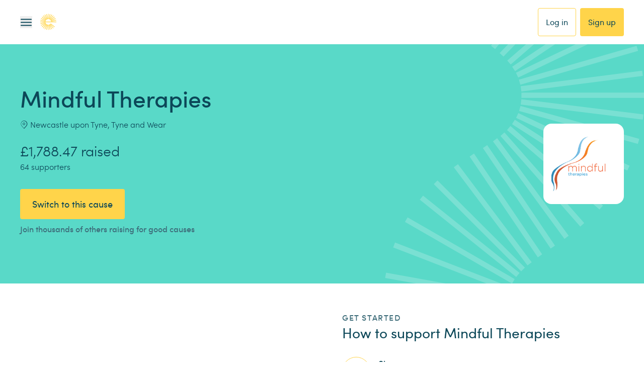

--- FILE ---
content_type: text/css; charset=UTF-8
request_url: https://www.easyfundraising.org.uk/_next/static/chunks/e27f805681eadf7f.css
body_size: 6472
content:
.style-module__Z37oiG__wrapper{align-items:center;gap:56px;width:100%;display:flex}.style-module__Z37oiG__wrapper.style-module__Z37oiG__cardStyle{--tw-bg-opacity:1;background-color:rgb(255 255 255/var(--tw-bg-opacity,1));--tw-border-opacity:1;border-width:1px;border-color:rgb(206 218 222/var(--tw-border-opacity,1));border-radius:8px;flex-direction:column;gap:32px;padding:24px}.style-module__Z37oiG__imageWrap{flex-shrink:0;justify-content:center;align-items:center;width:164px;height:224px;display:flex}.style-module__Z37oiG__image{-o-object-fit:contain;object-fit:contain;-o-object-position:center;object-position:center;--tw-shadow:0px 0px 24px 0px #00000026;--tw-shadow-colored:0px 0px 0px var(--tw-shadow-color);box-shadow:var(--tw-ring-offset-shadow,0 0 #0000),var(--tw-ring-shadow,0 0 #0000),var(--tw-shadow);cursor:pointer;max-height:100%}.style-module__Z37oiG__wrapper.style-module__Z37oiG__cardStyle .style-module__Z37oiG__imageWrap{width:100%;height:240px}.style-module__Z37oiG__wrapper.style-module__Z37oiG__cardStyle .style-module__Z37oiG__imageWrap .style-module__Z37oiG__image{--tw-shadow:0 0 #0000;--tw-shadow-colored:0 0 #0000;box-shadow:var(--tw-ring-offset-shadow,0 0 #0000),var(--tw-ring-shadow,0 0 #0000),var(--tw-shadow)}.style-module__Z37oiG__content{flex-direction:column;gap:24px;display:flex}.style-module__Z37oiG__wrapper.style-module__Z37oiG__cardStyle .style-module__Z37oiG__content{gap:16px;width:100%}.style-module__Z37oiG__wrapper.style-module__Z37oiG__cardStyle.style-module__Z37oiG__withButtons .style-module__Z37oiG__content{gap:32px}.style-module__Z37oiG__title{flex-direction:column;gap:8px;display:flex}.style-module__Z37oiG__wrapper.style-module__Z37oiG__cardStyle .style-module__Z37oiG__title{gap:4px}h6.style-module__Z37oiG__name{--tw-text-opacity:1;color:rgb(12 71 88/var(--tw-text-opacity,1));letter-spacing:0;-webkit-font-smoothing:auto;-moz-osx-font-smoothing:auto;margin-bottom:0;font-family:Sofia Pro,Helvetica,Arial,sans-serif;font-size:18px;font-weight:600;line-height:28px}p.style-module__Z37oiG__paragraph{--tw-text-opacity:1;color:rgb(12 71 88/var(--tw-text-opacity,1));letter-spacing:0;-webkit-font-smoothing:auto;-moz-osx-font-smoothing:auto;padding-bottom:0;font-family:Sofia Pro,Helvetica,Arial,sans-serif;font-size:16px;font-weight:300;line-height:24px}.style-module__Z37oiG__actions{-moz-column-gap:32px;flex-wrap:wrap;align-self:stretch;align-items:center;gap:16px 32px;display:flex}.style-module__Z37oiG__wrapper.style-module__Z37oiG__cardStyle{gap:24px}.style-module__Z37oiG__buttons{flex-wrap:wrap;align-self:stretch;align-items:center;gap:16px;display:flex}.style-module__Z37oiG__wrapper.style-module__Z37oiG__cardStyle .style-module__Z37oiG__buttons .style-module__Z37oiG__button{width:100%}
.style-module__keXapG__sectionHeader.style-module__keXapG__withDecoration{border-left-width:4px;padding-left:12px}.style-module__keXapG__title,h2.style-module__keXapG__title{margin-bottom:4px;padding-bottom:0;font-family:Sofia Pro,Helvetica,Arial,sans-serif;font-weight:600}.style-module__keXapG__paragraph,p.style-module__keXapG__paragraph,div.style-module__keXapG__paragraph p{letter-spacing:0;-webkit-font-smoothing:auto;-moz-osx-font-smoothing:auto;margin-bottom:0;padding-bottom:0;font-family:Sofia Pro,Helvetica,Arial,sans-serif;font-size:16px;font-weight:400;line-height:24px}.style-module__keXapG__paragraph a,div.style-module__keXapG__paragraph a,.style-module__keXapG__paragraph a:hover,div.style-module__keXapG__paragraph a:hover{text-decoration-line:underline}.style-module__keXapG__paragraph a,div.style-module__keXapG__paragraph a{--tw-text-opacity:1;color:rgb(41 120 194/var(--tw-text-opacity,1))}.style-module__keXapG__sectionHeader.style-module__keXapG__primary .style-module__keXapG__title,.style-module__keXapG__sectionHeader.style-module__keXapG__primary h2.style-module__keXapG__title{letter-spacing:0;-webkit-font-smoothing:auto;-moz-osx-font-smoothing:auto;font-size:22px;line-height:32px}@media (min-width:768px){.style-module__keXapG__sectionHeader.style-module__keXapG__primary .style-module__keXapG__title,.style-module__keXapG__sectionHeader.style-module__keXapG__primary h2.style-module__keXapG__title{letter-spacing:0;-webkit-font-smoothing:auto;-moz-osx-font-smoothing:auto;font-size:28px;line-height:32px}}.style-module__keXapG__sectionHeader.style-module__keXapG__secondary .style-module__keXapG__title,.style-module__keXapG__sectionHeader.style-module__keXapG__secondary h2.style-module__keXapG__title{letter-spacing:0;-webkit-font-smoothing:auto;-moz-osx-font-smoothing:auto;font-size:22px;line-height:32px}.style-module__keXapG__ink500{--tw-text-opacity:1;color:rgb(12 71 88/var(--tw-text-opacity,1))}.style-module__keXapG__white{--tw-text-opacity:1;color:rgb(255 255 255/var(--tw-text-opacity,1))}.style-module__keXapG__decoration-primary{--tw-border-opacity:1;border-left-color:rgb(255 212 74/var(--tw-border-opacity,1))}.style-module__keXapG__decoration-secondary{--tw-border-opacity:1;border-left-color:rgb(89 217 200/var(--tw-border-opacity,1))}.style-module__keXapG__decoration-ink500{--tw-border-opacity:1;border-left-color:rgb(12 71 88/var(--tw-border-opacity,1))}.style-module__keXapG__white{--tw-border-opacity:1;border-left-color:rgb(255 255 255/var(--tw-border-opacity,1))}
.style-module__qSDWta__sectionWrapper.style-module__qSDWta__primary{padding-top:56px;padding-bottom:56px}@media (min-width:768px){.style-module__qSDWta__sectionWrapper.style-module__qSDWta__primary{padding-top:72px;padding-bottom:72px}}@media (min-width:1024px){.style-module__qSDWta__sectionWrapper.style-module__qSDWta__primary{padding-top:80px;padding-bottom:80px}}@media (min-width:1280px){.style-module__qSDWta__sectionWrapper.style-module__qSDWta__primary{padding-top:96px;padding-bottom:96px}}.style-module__qSDWta__sectionWrapper.style-module__qSDWta__secondary{padding-top:56px;padding-bottom:56px}@media (min-width:768px){.style-module__qSDWta__sectionWrapper.style-module__qSDWta__secondary{padding-top:64px;padding-bottom:64px}}@media (min-width:1024px){.style-module__qSDWta__sectionWrapper.style-module__qSDWta__secondary{padding-top:72px;padding-bottom:72px}}@media (min-width:1280px){.style-module__qSDWta__sectionWrapper.style-module__qSDWta__secondary{padding-top:80px;padding-bottom:80px}}.style-module__qSDWta__sectionWrapper .style-module__qSDWta__contentWrap{padding-left:16px;padding-right:16px}@media (min-width:768px){.style-module__qSDWta__sectionWrapper .style-module__qSDWta__contentWrap{padding-left:24px;padding-right:24px}}@media (min-width:1024px){.style-module__qSDWta__sectionWrapper .style-module__qSDWta__contentWrap{padding-left:40px;padding-right:40px}}.style-module__qSDWta__sectionWrapper.style-module__qSDWta__withDivider{--tw-border-opacity:1;border-bottom-width:2px;border-bottom-color:rgb(206 218 222/var(--tw-border-opacity,1))}.style-module__qSDWta__header{margin-bottom:32px}@media (min-width:768px){.style-module__qSDWta__header{margin-bottom:40px}}.style-module__qSDWta__title,h2.style-module__qSDWta__title{letter-spacing:0;-webkit-font-smoothing:auto;-moz-osx-font-smoothing:auto;font-size:18px;line-height:28px}@media (min-width:768px){.style-module__qSDWta__title,h2.style-module__qSDWta__title{letter-spacing:0;-webkit-font-smoothing:auto;-moz-osx-font-smoothing:auto;font-size:22px;line-height:32px}}@media (min-width:1024px){.style-module__qSDWta__title,h2.style-module__qSDWta__title{letter-spacing:0;-webkit-font-smoothing:auto;-moz-osx-font-smoothing:auto;font-size:28px;line-height:32px}}.style-module__qSDWta__title,h2.style-module__qSDWta__title{--tw-text-opacity:1;color:rgb(12 71 88/var(--tw-text-opacity,1));margin-bottom:4px;padding-bottom:0;font-weight:600}.style-module__qSDWta__paragraph,p.style-module__qSDWta__paragraph{letter-spacing:0;-webkit-font-smoothing:auto;-moz-osx-font-smoothing:auto;--tw-text-opacity:1;color:rgb(12 71 88/var(--tw-text-opacity,1));margin-bottom:0;padding-bottom:0;font-size:16px;font-weight:300;line-height:24px}.style-module__qSDWta__divider,hr.style-module__qSDWta__divider{margin:0}.style-module__qSDWta__white{--tw-bg-opacity:1;background-color:rgb(255 255 255/var(--tw-bg-opacity,1))}.style-module__qSDWta__canvas{--tw-bg-opacity:1;background-color:rgb(255 247 235/var(--tw-bg-opacity,1))}.style-module__qSDWta__monoCanvas{--tw-bg-opacity:1;background-color:rgb(248 248 248/var(--tw-bg-opacity,1))}.style-module__qSDWta__canvasSecondary{--tw-bg-opacity:1;background-color:rgb(238 251 250/var(--tw-bg-opacity,1))}.style-module__qSDWta__ink500{--tw-bg-opacity:1;background-color:rgb(12 71 88/var(--tw-bg-opacity,1))}
.style-module__iFFOyW__blockContainer{flex-direction:column;display:flex}@media (min-width:768px){.style-module__iFFOyW__blockContainer{flex-direction:row;height:100%}}.style-module__iFFOyW__blockContainer{position:relative}.style-module__iFFOyW__leftCol{width:100%;padding:40px 16px 32px}@media (min-width:768px){.style-module__iFFOyW__leftCol{padding-top:48px;padding-bottom:48px;padding-left:24px}}@media (min-width:1024px){.style-module__iFFOyW__leftCol{padding-top:80px;padding-bottom:80px;padding-left:40px}}@media (min-width:768px){.style-module__iFFOyW__leftCol{flex-direction:column;justify-content:center;display:flex}}.style-module__iFFOyW__leftCol{z-index:10}.style-module__iFFOyW__formWrapper{margin-top:32px}@media (min-width:768px){.style-module__iFFOyW__formWrapper{margin-top:40px}}.style-module__iFFOyW__formWrapper{width:100%}.style-module__iFFOyW__formWrapper>div{padding:0}.style-module__iFFOyW__rightCol{width:100%;height:100%}@media (min-width:768px){.style-module__iFFOyW__rightCol{align-items:flex-end;display:flex;position:absolute}}.style-module__iFFOyW__rightCol{overflow:hidden}.style-module__iFFOyW__mediaWrapper{justify-content:center;align-items:flex-end;width:100%;display:flex;overflow:hidden}.style-module__iFFOyW__mediaWrapper img{-o-object-fit:cover;object-fit:cover;width:100%}.style-module__iFFOyW__title,.style-module__iFFOyW__paragraph{--tw-text-opacity:1;color:rgb(12 71 88/var(--tw-text-opacity,1));font-family:Sofia Pro,Helvetica,Arial,sans-serif}.style-module__iFFOyW__title,h1.style-module__iFFOyW__title{letter-spacing:0;-webkit-font-smoothing:auto;-moz-osx-font-smoothing:auto;font-size:34px;line-height:46px}@media (min-width:1024px){.style-module__iFFOyW__title,h1.style-module__iFFOyW__title{letter-spacing:0;-webkit-font-smoothing:auto;-moz-osx-font-smoothing:auto;font-size:46px;line-height:56px}}@media (min-width:1280px){.style-module__iFFOyW__title,h1.style-module__iFFOyW__title{letter-spacing:0;-webkit-font-smoothing:auto;-moz-osx-font-smoothing:auto;font-size:56px;line-height:62px}}.style-module__iFFOyW__title,h1.style-module__iFFOyW__title{margin-bottom:8px;font-weight:500}.style-module__iFFOyW__paragraph,p.style-module__iFFOyW__paragraph{letter-spacing:0;-webkit-font-smoothing:auto;-moz-osx-font-smoothing:auto;margin-bottom:0;padding-bottom:0;font-size:18px;font-weight:400;line-height:28px}.style-module__iFFOyW__btnWrapper{margin-top:32px}@media (min-width:768px){.style-module__iFFOyW__btnWrapper{margin-top:40px}}.style-module__iFFOyW__lottieContainer{width:100%;height:100%}.style-module__iFFOyW__lottieContainer svg{-o-object-fit:cover;object-fit:cover}@media (min-width:768px){.style-module__iFFOyW__blockContainer{min-height:512px}.style-module__iFFOyW__formWrapper{width:384px}.style-module__iFFOyW__leftCol{padding-right:280px}.style-module__iFFOyW__mediaWrapper{width:440px;height:440px;position:absolute;right:-120px}}@media (min-width:1024px){.style-module__iFFOyW__blockContainer{min-height:600px}.style-module__iFFOyW__leftCol{padding-right:440px}.style-module__iFFOyW__formWrapper{width:488px}.style-module__iFFOyW__mediaWrapper{width:584px;height:584px}}@media (min-width:1280px){.style-module__iFFOyW__formWrapper{width:576px}.style-module__iFFOyW__leftCol{padding-right:584px}.style-module__iFFOyW__mediaWrapper{right:0}}.style-module__iFFOyW__formBlock.style-module__iFFOyW__primary{--tw-bg-opacity:1;background-color:rgb(255 212 74/var(--tw-bg-opacity,1))}.style-module__iFFOyW__formBlock.style-module__iFFOyW__secondary{--tw-bg-opacity:1;background-color:rgb(89 217 200/var(--tw-bg-opacity,1))}.style-module__iFFOyW__formBlock.style-module__iFFOyW__canvas{--tw-bg-opacity:1;background-color:rgb(255 247 235/var(--tw-bg-opacity,1))}.style-module__iFFOyW__formBlock.style-module__iFFOyW__monoCanvas{--tw-bg-opacity:1;background-color:rgb(248 248 248/var(--tw-bg-opacity,1))}.style-module__iFFOyW__formBlock.style-module__iFFOyW__white{--tw-bg-opacity:1;background-color:rgb(255 255 255/var(--tw-bg-opacity,1))}.style-module__iFFOyW__formBlock.style-module__iFFOyW__ink500{--tw-bg-opacity:1;background-color:rgb(12 71 88/var(--tw-bg-opacity,1))}.style-module__iFFOyW__title.style-module__iFFOyW__white,.style-module__iFFOyW__paragraph.style-module__iFFOyW__white{--tw-text-opacity:1;color:rgb(255 255 255/var(--tw-text-opacity,1))}.style-module__iFFOyW__title.style-module__iFFOyW__ink500,.style-module__iFFOyW__paragraph.style-module__iFFOyW__ink500{--tw-text-opacity:1;color:rgb(12 71 88/var(--tw-text-opacity,1))}
.style-module__N2FVQa__formContainer{flex-direction:column;justify-content:center;align-items:center;display:flex}@media (min-width:1024px){.style-module__N2FVQa__formContainer{flex-direction:row}}.style-module__N2FVQa__formContainer{gap:24px}@media (min-width:768px){.style-module__N2FVQa__formContainer{gap:32px}}@media (min-width:1024px){.style-module__N2FVQa__formContainer{gap:40px}}@media (min-width:1280px){.style-module__N2FVQa__formContainer{gap:80px}}.style-module__N2FVQa__formContainer{padding:40px 16px}@media (min-width:768px){.style-module__N2FVQa__formContainer{padding:48px 24px}}@media (min-width:1024px){.style-module__N2FVQa__formContainer{padding:80px 40px}}.style-module__N2FVQa__leftCol{--tw-text-opacity:1;color:rgb(12 71 88/var(--tw-text-opacity,1));font-family:Sofia Pro,Helvetica,Arial,sans-serif}.style-module__N2FVQa__title,h1.style-module__N2FVQa__title{letter-spacing:0;-webkit-font-smoothing:auto;-moz-osx-font-smoothing:auto;font-size:34px;line-height:46px}@media (min-width:1024px){.style-module__N2FVQa__title,h1.style-module__N2FVQa__title{letter-spacing:0;-webkit-font-smoothing:auto;-moz-osx-font-smoothing:auto;font-size:46px;line-height:56px}}.style-module__N2FVQa__title,h1.style-module__N2FVQa__title{margin-bottom:8px;font-weight:500}.style-module__N2FVQa__paragraph,p.style-module__N2FVQa__paragraph{letter-spacing:0;-webkit-font-smoothing:auto;-moz-osx-font-smoothing:auto;margin-bottom:0;padding-bottom:0;font-size:18px;font-weight:400;line-height:28px}.style-module__N2FVQa__title,.style-module__N2FVQa__paragraph{--tw-text-opacity:1;color:rgb(12 71 88/var(--tw-text-opacity,1))}.style-module__N2FVQa__rightCol,.style-module__N2FVQa__leftCol{width:100%}@media (min-width:1024px){.style-module__N2FVQa__rightCol,.style-module__N2FVQa__leftCol{width:50%}}.style-module__N2FVQa__shadowWrapper{width:100%;padding:24px 16px}@media (min-width:768px){.style-module__N2FVQa__shadowWrapper{padding:40px}}.style-module__N2FVQa__shadowWrapper{--tw-bg-opacity:1;background-color:rgb(255 255 255/var(--tw-bg-opacity,1));--tw-shadow:0px 4px 16px 0px #00000012;--tw-shadow-colored:0px 4px 0px var(--tw-shadow-color);box-shadow:var(--tw-ring-offset-shadow,0 0 #0000),var(--tw-ring-shadow,0 0 #0000),var(--tw-shadow)}.style-module__N2FVQa__formBlock.style-module__N2FVQa__white{--tw-bg-opacity:1;background-color:rgb(255 255 255/var(--tw-bg-opacity,1))}.style-module__N2FVQa__formBlock.style-module__N2FVQa__canvas{--tw-bg-opacity:1;background-color:rgb(255 247 235/var(--tw-bg-opacity,1))}.style-module__N2FVQa__formBlock.style-module__N2FVQa__monoCanvas{--tw-bg-opacity:1;background-color:rgb(248 248 248/var(--tw-bg-opacity,1))}.style-module__N2FVQa__formBlock.style-module__N2FVQa__secondary{--tw-bg-opacity:1;background-color:rgb(89 217 200/var(--tw-bg-opacity,1))}
.style-module__9P41aa__hr{--tw-bg-opacity:1;background-color:rgb(230 230 230/var(--tw-bg-opacity,1));margin:24px 0}
.style-module___twrpq__container{--tw-bg-opacity:1;background-color:rgb(255 247 235/var(--tw-bg-opacity,1));font-family:Sofia Pro,Helvetica,Arial,sans-serif}.style-module___twrpq__container,.style-module___twrpq__title,.style-module___twrpq__subTitle,.style-module___twrpq__textContent,.style-module___twrpq__total{font-family:Sofia Pro,Helvetica,Arial,sans-serif}.style-module___twrpq__innerContainer{flex-direction:column;display:flex}@media (min-width:768px){.style-module___twrpq__innerContainer{flex-direction:row}}.style-module___twrpq__innerContainer{align-items:center;gap:32px;padding:40px 16px 24px}@media (min-width:768px){.style-module___twrpq__innerContainer{align-items:flex-end;gap:0;padding:0}}.style-module___twrpq__innerContainer.style-module___twrpq__swapMobile{flex-direction:column-reverse}@media (min-width:768px){.style-module___twrpq__innerContainer.style-module___twrpq__swapMobile{flex:none}.style-module___twrpq__innerContainer.style-module___twrpq__swap{flex-direction:row-reverse}}.style-module___twrpq__content{flex-basis:50%;order:2}@media (min-width:768px){.style-module___twrpq__content{flex-direction:column;order:1;justify-content:flex-end;align-items:flex-start;padding:80px 24px 16px;display:flex}}@media (min-width:1024px){.style-module___twrpq__content{padding:80px 40px 16px}}h2.style-module___twrpq__title{letter-spacing:0;-webkit-font-smoothing:auto;-moz-osx-font-smoothing:auto;text-transform:uppercase;letter-spacing:.1em;--tw-text-opacity:1;color:rgb(61 108 121/var(--tw-text-opacity,1));margin-bottom:2px;font-size:16px;font-weight:500;line-height:24px}p.style-module___twrpq__subTitle,span.style-module___twrpq__total{letter-spacing:0;-webkit-font-smoothing:auto;-moz-osx-font-smoothing:auto;--tw-text-opacity:1;color:rgb(12 71 88/var(--tw-text-opacity,1));padding-bottom:0;font-size:28px;font-weight:400;line-height:32px}.style-module___twrpq__subtitleLink{margin-top:16px}@media (min-width:1024px){.style-module___twrpq__subtitleLink{margin-top:1.25rem}}.style-module___twrpq__total{font-weight:300;display:inline-block;position:relative}.style-module___twrpq__total:before{content:var(--tw-content);width:0;position:absolute}.style-module___twrpq__total.style-module___twrpq__underline:before{--tw-bg-opacity:1;background-color:rgb(89 217 200/var(--tw-bg-opacity,1));width:100%;height:4px;transition-property:width;transition-duration:.8s;transition-timing-function:cubic-bezier(.68,-.6,.32,1.6);bottom:-4px;left:0}p.style-module___twrpq__textContent{margin-top:32px;margin-bottom:32px;padding-bottom:0}@media (min-width:768px){p.style-module___twrpq__textContent{margin-top:40px;margin-bottom:24px}}p.style-module___twrpq__textContent{letter-spacing:0;-webkit-font-smoothing:auto;-moz-osx-font-smoothing:auto;--tw-text-opacity:1;color:rgb(12 71 88/var(--tw-text-opacity,1));font-size:18px;font-weight:400;line-height:28px}.style-module___twrpq__button{margin-bottom:16px}.style-module___twrpq__imageContainer{flex-basis:50%;order:1;width:100%}@media (min-width:768px){.style-module___twrpq__imageContainer{order:2;justify-content:center;align-items:flex-end;padding:16px 24px;display:flex}}@media (min-width:1024px){.style-module___twrpq__imageContainer{padding-left:40px;padding-right:40px}}.style-module___twrpq__imageWrapper{width:100%;position:relative}.style-module___twrpq__img{-o-object-fit:contain;object-fit:contain;z-index:20;width:100%;position:relative;bottom:0}.style-module___twrpq__circle{z-index:10;width:0;transition-property:width;transition-duration:.8s;transition-timing-function:cubic-bezier(.68,-.6,.32,1.6);position:absolute;bottom:0}.style-module___twrpq__show{width:100%}
.style-module__ufk66q__retailerWrapper{--tw-bg-opacity:1;background-color:rgb(255 255 255/var(--tw-bg-opacity,1));overflow:hidden}h3.style-module__ufk66q__headingText{margin-bottom:0;padding-bottom:0;padding-left:16px;padding-right:16px}@media (min-width:768px){h3.style-module__ufk66q__headingText{padding-left:24px;padding-right:24px}}@media (min-width:1024px){h3.style-module__ufk66q__headingText{padding-left:40px;padding-right:40px}}h3.style-module__ufk66q__headingText{--tw-text-opacity:1;color:rgb(12 71 88/var(--tw-text-opacity,1));letter-spacing:0;-webkit-font-smoothing:auto;-moz-osx-font-smoothing:auto;font-family:Sofia Pro,Helvetica,Arial,sans-serif;font-size:22px;font-weight:300;line-height:32px}@media (min-width:768px){h3.style-module__ufk66q__headingText{letter-spacing:0;-webkit-font-smoothing:auto;-moz-osx-font-smoothing:auto;font-size:28px;line-height:32px}}.style-module__ufk66q__retailerCard{margin:16px 12px}
.style-module___t75aq__socialProofContainer{--tw-bg-opacity:1;background-color:rgb(61 108 121/var(--tw-bg-opacity,1));--tw-text-opacity:1;color:rgb(255 255 255/var(--tw-text-opacity,1));letter-spacing:0;-webkit-font-smoothing:auto;-moz-osx-font-smoothing:auto;font-family:Sofia Pro,Helvetica,Arial,sans-serif;font-size:18px;font-weight:400;line-height:28px}.style-module___t75aq__socialProofWrapper{flex-direction:column;display:flex}@media (min-width:768px){.style-module___t75aq__socialProofWrapper{flex-direction:row}}.style-module___t75aq__socialProofWrapper{align-items:center}@media (min-width:768px){.style-module___t75aq__socialProofWrapper{justify-content:space-between}}.style-module___t75aq__socialProofWrapper{padding-top:40px;padding-bottom:40px}@media (min-width:768px){.style-module___t75aq__socialProofWrapper{padding-top:32px;padding-bottom:32px}}.style-module___t75aq__socialProofWrapper{padding-left:16px;padding-right:16px}@media (min-width:768px){.style-module___t75aq__socialProofWrapper{padding-left:24px;padding-right:24px}}@media (min-width:1024px){.style-module___t75aq__socialProofWrapper{padding-left:40px;padding-right:40px}}.style-module___t75aq__icon{width:24px;height:24px;margin-right:16px}.style-module___t75aq__icon span{letter-spacing:0;-webkit-font-smoothing:auto;-moz-osx-font-smoothing:auto;font-size:18px;line-height:28px}.style-module___t75aq__socialProofSupporters{order:2;align-items:center;margin-bottom:40px;display:flex}@media (min-width:768px){.style-module___t75aq__socialProofSupporters{order:1;margin-bottom:0}}.style-module___t75aq__socialProofTrust{order:1;align-items:center;margin-bottom:40px;display:flex}@media (min-width:768px){.style-module___t75aq__socialProofTrust{order:2;margin-bottom:0}}.style-module___t75aq__socialProofCauses{order:3;align-items:center;display:flex}
.style-module__ENrTqW__trustPilotContainer{max-width:100%}.style-module__ENrTqW__dark{--tw-text-opacity:1;color:rgb(255 255 255/var(--tw-text-opacity,1));--tw-bg-opacity:1;background-color:rgb(61 108 121/var(--tw-bg-opacity,1))}
.style-module__gST-oW__module{--tw-bg-opacity:1;background-color:rgb(255 212 74/var(--tw-bg-opacity,1))}.style-module__gST-oW__wrapper{padding:40px 16px}@media (min-width:768px){.style-module__gST-oW__wrapper{padding:80px 24px}}@media (min-width:1024px){.style-module__gST-oW__wrapper{padding-left:40px;padding-right:40px}}.style-module__gST-oW__wrapper{position:relative;overflow:hidden}.style-module__gST-oW__easing{transition-timing-function:cubic-bezier(.68,-.6,.32,1.6)}.style-module__gST-oW__sun{display:none}@media (min-width:768px){.style-module__gST-oW__sun{display:block}}.style-module__gST-oW__sun{pointer-events:none;-webkit-user-select:none;user-select:none;opacity:.25;width:calc(100% - 80px);margin-top:auto;margin-bottom:auto;transition-property:transform;transition-duration:1.2s;transition-timing-function:cubic-bezier(.68,-.6,.32,1.6);position:absolute;top:0;bottom:0;left:40px}.style-module__gST-oW__left{width:100%}@media (min-width:768px){.style-module__gST-oW__left{width:75%}}@media (min-width:1024px){.style-module__gST-oW__left{width:50%}}.style-module__gST-oW__right{width:0}@media (min-width:768px){.style-module__gST-oW__right{width:25%}}@media (min-width:1024px){.style-module__gST-oW__right{width:50%}}.style-module__gST-oW__card{padding:24px}@media (min-width:768px){.style-module__gST-oW__card{padding:40px}}.style-module__gST-oW__card{--tw-bg-opacity:1;background-color:rgb(255 255 255/var(--tw-bg-opacity,1));border-radius:16px}blockquote.style-module__gST-oW__quote,blockquote.style-module__gST-oW__quote p{letter-spacing:0;--tw-text-opacity:1;color:rgb(12 71 88/var(--tw-text-opacity,1));-webkit-font-smoothing:auto;-moz-osx-font-smoothing:auto;font-family:Sofia Pro,Helvetica,Arial,sans-serif;font-size:22px;font-weight:400;line-height:32px}p.style-module__gST-oW__signature{letter-spacing:0;--tw-text-opacity:1;color:rgb(12 71 88/var(--tw-text-opacity,1));-webkit-font-smoothing:auto;-moz-osx-font-smoothing:auto;margin-top:8px;font-family:Sofia Pro,Helvetica,Arial,sans-serif;font-size:18px;font-weight:400;line-height:28px}.style-module__gST-oW__navigation{--tw-text-opacity:1;color:rgb(12 71 88/var(--tw-text-opacity,1));height:24px;margin-top:24px}.style-module__gST-oW__navigation .style-module__gST-oW__icon:first-of-type{margin-right:16px}.style-module__gST-oW__icon{cursor:pointer;display:inline-block}.style-module__gST-oW__slide{height:auto}
.style-module__0qGx0W__wrapper.style-module__0qGx0W__canvas{--tw-bg-opacity:1;background-color:rgb(255 247 235/var(--tw-bg-opacity,1))}.style-module__0qGx0W__wrapper.style-module__0qGx0W__monoCanvas{--tw-bg-opacity:1;background-color:rgb(248 248 248/var(--tw-bg-opacity,1))}.style-module__0qGx0W__wrapper.style-module__0qGx0W__white{--tw-bg-opacity:1;background-color:rgb(255 255 255/var(--tw-bg-opacity,1))}.style-module__0qGx0W__wrapper.style-module__0qGx0W__secondary{--tw-bg-opacity:1;background-color:rgb(89 217 200/var(--tw-bg-opacity,1))}.style-module__0qGx0W__container{flex-direction:column-reverse;display:flex}@media (min-width:768px){.style-module__0qGx0W__container{flex-direction:row}}.style-module__0qGx0W__container{--tw-text-opacity:1;color:rgb(12 71 88/var(--tw-text-opacity,1));font-family:Sofia Pro,Helvetica,Arial,sans-serif}@media (min-width:768px){.style-module__0qGx0W__imageWrapper{width:50%}}.style-module__0qGx0W__imageWrapper img{-o-object-fit:cover;object-fit:cover;width:100%;height:280px}@media (min-width:768px){.style-module__0qGx0W__imageWrapper img{height:100%}}.style-module__0qGx0W__content{padding:40px 16px}@media (min-width:768px){.style-module__0qGx0W__content{padding:48px 24px}}@media (min-width:1024px){.style-module__0qGx0W__content{padding:80px 40px}}@media (min-width:768px){.style-module__0qGx0W__content{width:50%}}.style-module__0qGx0W__logo{margin-bottom:24px}@media (min-width:768px){.style-module__0qGx0W__logo{margin-bottom:64px}}.style-module__0qGx0W__logo img{width:auto;max-height:80px}h1.style-module__0qGx0W__causeName,h2.style-module__0qGx0W__causeName{margin-bottom:8px;padding-bottom:0}@media (min-width:1024px){h1.style-module__0qGx0W__causeName,h2.style-module__0qGx0W__causeName{margin-bottom:12px}}h1.style-module__0qGx0W__causeName,h2.style-module__0qGx0W__causeName{letter-spacing:0;-webkit-font-smoothing:auto;-moz-osx-font-smoothing:auto;font-family:Sofia Pro,Helvetica,Arial,sans-serif;font-size:34px;font-weight:500;line-height:46px}@media (min-width:1024px){h1.style-module__0qGx0W__causeName,h2.style-module__0qGx0W__causeName{letter-spacing:0;-webkit-font-smoothing:auto;-moz-osx-font-smoothing:auto;font-size:46px;line-height:56px}}.style-module__0qGx0W__headingDetails{margin-bottom:24px}.style-module__0qGx0W__causeDetailsWrapper{margin-bottom:32px}.style-module__0qGx0W__button{margin-bottom:16px}@media (min-width:768px){.style-module__0qGx0W__logo img{max-height:120px}}
.style-module__T5i3YW__stickyHero{--tw-bg-opacity:1;background-color:rgb(89 217 200/var(--tw-bg-opacity,1));z-index:50;opacity:0;--tw-shadow:0px 4px 16px 0px #00000012;--tw-shadow-colored:0px 4px 0px var(--tw-shadow-color);box-shadow:var(--tw-ring-offset-shadow,0 0 #0000),var(--tw-ring-shadow,0 0 #0000),var(--tw-shadow);font-family:Sofia Pro,Helvetica,Arial,sans-serif;transition-property:opacity;transition-duration:.3s;transition-timing-function:cubic-bezier(0,0,.2,1);position:fixed;top:0;left:0;right:0;overflow:hidden}.style-module__T5i3YW__stickyHero.style-module__T5i3YW__monoCanvas{--tw-bg-opacity:1;background-color:rgb(248 248 248/var(--tw-bg-opacity,1))}.style-module__T5i3YW__stickyHero.style-module__T5i3YW__visible{opacity:1}.style-module__T5i3YW__stickyContainer{justify-content:space-between;align-items:center;padding:16px;display:flex;position:relative}@media (min-width:768px){.style-module__T5i3YW__stickyContainer{padding:16px 24px}}@media (min-width:1024px){.style-module__T5i3YW__stickyContainer{padding-left:40px;padding-right:40px}}.style-module__T5i3YW__stickyLogo{z-index:20}.style-module__T5i3YW__stickyBackgroundImage{display:none}@media (min-width:768px){.style-module__T5i3YW__stickyBackgroundImage{display:block}}.style-module__T5i3YW__stickyBackgroundImage{opacity:.3;z-index:10;width:auto;height:500px;position:absolute;top:-7rem;right:.25rem}.style-module__T5i3YW__stickyHero .style-module__T5i3YW__stickyContainer .style-module__T5i3YW__stickyButton{height:100%}@media (min-width:768px){.style-module__T5i3YW__stickyHero .style-module__T5i3YW__stickyContainer .style-module__T5i3YW__stickyButton{height:auto;margin-top:.625rem;margin-bottom:.625rem;padding:16px}}
.style-module__lqN0Ka__container{flex-direction:column;width:100%;display:flex}@media (min-width:768px){.style-module__lqN0Ka__container{max-width:640px}}@media (min-width:1024px){.style-module__lqN0Ka__container{max-width:720px}}.style-module__lqN0Ka__container{--tw-bg-opacity:1;background-color:rgb(238 251 250/var(--tw-bg-opacity,1));letter-spacing:0;-webkit-font-smoothing:auto;-moz-osx-font-smoothing:auto;--tw-text-opacity:1;color:rgb(12 71 88/var(--tw-text-opacity,1));--tw-border-opacity:1;border-color:rgb(0 0 0/var(--tw-border-opacity,1));border-radius:4px;padding:16px 24px;font-family:Sofia Pro,Helvetica,Arial,sans-serif;font-size:16px;font-weight:400;line-height:24px}@media (min-width:768px){.style-module__lqN0Ka__container{border-left-width:4px}}p.style-module__lqN0Ka__introText{padding-bottom:0}.style-module__lqN0Ka__error{margin-top:16px}.style-module__lqN0Ka__optionsContainer{flex-direction:column;align-items:flex-start;gap:12px;margin-top:16px;display:flex}label.style-module__lqN0Ka__radioButton{width:100%}.style-module__lqN0Ka__continueWithAppleButton,.style-module__lqN0Ka__termsAndConditions{margin-top:24px}.style-module__lqN0Ka__termsAndConditions,.style-module__lqN0Ka__termsLink a{--tw-text-opacity:1;color:rgb(61 108 121/var(--tw-text-opacity,1))}.style-module__lqN0Ka__termsLink{display:inline}
.style-module__D6ucza__causeHero{--tw-bg-opacity:1;background-color:rgb(89 217 200/var(--tw-bg-opacity,1));font-family:Sofia Pro,Helvetica,Arial,sans-serif;overflow:hidden}.style-module__D6ucza__container{padding-left:16px;padding-right:16px;position:relative}@media (min-width:768px){.style-module__D6ucza__container{padding-left:24px;padding-right:24px}}@media (min-width:1024px){.style-module__D6ucza__container{padding-left:40px;padding-right:40px}}.style-module__D6ucza__container{padding-top:40px;padding-bottom:40px}@media (min-width:768px){.style-module__D6ucza__container{padding-top:48px;padding-bottom:48px}}@media (min-width:1024px){.style-module__D6ucza__container{padding-top:80px;padding-bottom:80px}}@media (min-width:768px){.style-module__D6ucza__container{flex-direction:row-reverse;justify-content:space-between;display:flex}}.style-module__D6ucza__backgroundImage{width:auto;height:1036px;position:absolute;top:-15rem}@media (min-width:1024px){.style-module__D6ucza__backgroundImage{top:-13rem}}.style-module__D6ucza__backgroundImage{right:-13rem}@media (min-width:1024px){.style-module__D6ucza__backgroundImage{right:0}}.style-module__D6ucza__backgroundImage{opacity:.2}@media (min-width:768px){.style-module__D6ucza__logoContainer{flex-shrink:0}}.style-module__D6ucza__logoContainer{margin-bottom:32px}@media (min-width:768px){.style-module__D6ucza__logoContainer{margin-bottom:0}}@media (min-width:1024px){.style-module__D6ucza__logoContainer{margin-top:auto;margin-bottom:auto}}.style-module__D6ucza__logoContainer{z-index:0}.style-module__D6ucza__logoContainerMini{justify-content:center;margin-bottom:16px;display:flex}@media (min-width:768px){.style-module__D6ucza__logo{margin-left:24px}}@media (min-width:1024px){.style-module__D6ucza__logo{margin-left:40px}}@media (min-width:768px){.style-module__D6ucza__contentContainer{max-width:42rem}}@media (min-width:1024px){.style-module__D6ucza__contentContainer{max-width:48rem}}.style-module__D6ucza__causeName{--tw-text-opacity:1;color:rgb(12 71 88/var(--tw-text-opacity,1));margin-bottom:8px;font-family:Sofia Pro,Helvetica,Arial,sans-serif;font-weight:500}@media (min-width:1024px){.style-module__D6ucza__causeName{margin-bottom:12px}}.style-module__D6ucza__causeName{padding-bottom:0}.style-module__D6ucza__contentContainer .style-module__D6ucza__causeNameMini{text-align:center;margin-bottom:2px;font-weight:600}.style-module__D6ucza__cardInfo{margin-top:24px;margin-bottom:32px}.style-module__D6ucza__cardInfoMini{max-width:400px;margin-top:16px;margin-left:auto;margin-right:auto}.style-module__D6ucza__locationCenter{justify-content:center}.style-module__D6ucza__featureCardSection{width:100%}@media (min-width:768px){.style-module__D6ucza__featureCardSection{width:360px}}.style-module__D6ucza__featureCardSection{max-width:400px}@media (min-width:768px){.style-module__D6ucza__featureCardSection{max-width:360px}}.style-module__D6ucza__featureCardSection{margin:auto}@media (min-width:768px){.style-module__D6ucza__featureCardSection{margin:0}}.style-module__D6ucza__featureCardSectionSignupButton{width:100%}.style-module__D6ucza__featureCardSectionDivider{margin-top:16px;margin-bottom:16px}.style-module__D6ucza__causeHeroBtn{margin-bottom:16px}.style-module__D6ucza__buttonSubText{--tw-text-opacity:1;color:rgb(61 108 121/var(--tw-text-opacity,1));letter-spacing:0;-webkit-font-smoothing:auto;-moz-osx-font-smoothing:auto;margin-top:8px;padding-bottom:0;font-size:16px;font-weight:500;line-height:24px}@media (min-width:1024px){.style-module__D6ucza__buttonSubText{margin-bottom:12px}}.style-module__D6ucza__headingMini{letter-spacing:0;-webkit-font-smoothing:auto;-moz-osx-font-smoothing:auto;font-size:16px;line-height:24px}.style-module__D6ucza__headingTiny{letter-spacing:0;-webkit-font-smoothing:auto;-moz-osx-font-smoothing:auto;font-size:18px;line-height:28px}.style-module__D6ucza__headingBase{letter-spacing:0;-webkit-font-smoothing:auto;-moz-osx-font-smoothing:auto;font-size:22px;line-height:32px}.style-module__D6ucza__headingLarge{letter-spacing:0;-webkit-font-smoothing:auto;-moz-osx-font-smoothing:auto;font-size:28px;line-height:32px}.style-module__D6ucza__headingXL{letter-spacing:0;-webkit-font-smoothing:auto;-moz-osx-font-smoothing:auto;font-size:34px;line-height:46px}.style-module__D6ucza__heading1_5XL{letter-spacing:0;-webkit-font-smoothing:auto;-moz-osx-font-smoothing:auto;font-size:46px;line-height:56px}
.style-module__3I9npW__wrapper{padding:16px}@media (min-width:768px){.style-module__3I9npW__wrapper{padding-left:24px;padding-right:24px}}@media (min-width:1024px){.style-module__3I9npW__wrapper{padding-left:40px;padding-right:40px}}.style-module__3I9npW__wrapper{align-items:flex-start;display:flex}.style-module__3I9npW__wrapper,.style-module__3I9npW__text{letter-spacing:0;-webkit-font-smoothing:auto;-moz-osx-font-smoothing:auto;--tw-text-opacity:1;color:rgb(255 255 255/var(--tw-text-opacity,1));font-family:Sofia Pro,Helvetica,Arial,sans-serif;font-size:18px;font-weight:400;line-height:28px}.style-module__3I9npW__info{--tw-bg-opacity:1;background-color:rgb(41 120 194/var(--tw-bg-opacity,1))}.style-module__3I9npW__confirmation{--tw-bg-opacity:1;background-color:rgb(1 145 76/var(--tw-bg-opacity,1))}.style-module__3I9npW__icon{margin-top:2px;margin-right:8px}p.style-module__3I9npW__text{flex-grow:1;padding-bottom:0}.style-module__3I9npW__linkWrapper{align-items:center;margin-top:2px;margin-left:8px;display:flex}.style-module__3I9npW__linkWrapper.style-module__3I9npW__linkReversed{flex-direction:row-reverse}.style-module__3I9npW__linkIcon{margin-left:0;margin-right:4px}.style-module__3I9npW__linkWrapper.style-module__3I9npW__linkReversed .style-module__3I9npW__linkIcon{margin-left:4px;margin-right:0}.style-module__3I9npW__link{--tw-text-opacity:1;color:rgb(255 255 255/var(--tw-text-opacity,1));display:flex}
.style-module__Qp4mgG__infoContainer{opacity:1;max-height:1280px;overflow:hidden}.style-module__Qp4mgG__closing{opacity:0;max-height:0;transition-property:all;transition-duration:.3s;transition-timing-function:cubic-bezier(0,1,0,1)}.style-module__Qp4mgG__infoWrapper,.style-module__Qp4mgG__content{align-items:flex-start;display:flex}.style-module__Qp4mgG__infoWrapper{--tw-text-opacity:1;color:rgb(12 71 88/var(--tw-text-opacity,1));flex-direction:row;padding:16px;font-family:Sofia Pro,Helvetica,Arial,sans-serif}@media (min-width:1024px){.style-module__Qp4mgG__infoWrapper{padding:24px}}.style-module__Qp4mgG__infoWrapper{--tw-border-opacity:1;border-style:solid;border-width:1px;border-color:rgb(206 218 222/var(--tw-border-opacity,1));--tw-bg-opacity:1;background-color:rgb(248 248 248/var(--tw-bg-opacity,1));border-radius:4px}.style-module__Qp4mgG__content{flex-direction:column;width:100%}@media (min-width:768px){.style-module__Qp4mgG__content{flex-direction:row}}.style-module__Qp4mgG__content{justify-content:space-between}.style-module__Qp4mgG__infoWrapper.style-module__Qp4mgG__centered,.style-module__Qp4mgG__content.style-module__Qp4mgG__centered{align-items:center}p.style-module__Qp4mgG__text{margin-bottom:12px}@media (min-width:768px){p.style-module__Qp4mgG__text{margin-bottom:0}}p.style-module__Qp4mgG__text{width:100%;padding-bottom:0}@media (min-width:768px){p.style-module__Qp4mgG__text{flex-grow:1;width:fit-content}}p.style-module__Qp4mgG__text{letter-spacing:0;-webkit-font-smoothing:auto;-moz-osx-font-smoothing:auto;font-size:16px;font-weight:400;line-height:24px}@media (min-width:1024px){p.style-module__Qp4mgG__text{letter-spacing:0;-webkit-font-smoothing:auto;-moz-osx-font-smoothing:auto;font-size:18px;line-height:28px}}p.style-module__Qp4mgG__text{line-clamp:3;-webkit-line-clamp:3;text-overflow:ellipsis;-webkit-box-orient:vertical;display:-webkit-box;overflow:hidden}span.style-module__Qp4mgG__bolded{font-weight:600}.style-module__Qp4mgG__infoIcon{--tw-text-opacity:1;color:rgb(41 120 194/var(--tw-text-opacity,1));margin-right:12px}@media (min-width:768px){.style-module__Qp4mgG__infoIcon{margin-right:8px}.style-module__Qp4mgG__dismissBtn{margin-left:32px}}.style-module__Qp4mgG__dismissIcon{display:block}.style-module__Qp4mgG__dismissText{letter-spacing:0;-webkit-font-smoothing:auto;-moz-osx-font-smoothing:auto;--tw-text-opacity:1;color:rgb(41 120 194/var(--tw-text-opacity,1));text-decoration-skip-ink:none;font-size:16px;font-weight:400;line-height:24px;text-decoration-line:underline}@media (min-width:768px){p.style-module__Qp4mgG__text{line-clamp:2;-webkit-line-clamp:2}}
.style-module__W8TTJa__hero{--tw-bg-opacity:1;background-color:rgb(255 255 255/var(--tw-bg-opacity,1));letter-spacing:-.495px;flex-direction:column;padding:56px 32px;font-family:Gotham Rounded,Helvetica,Arial,sans-serif;font-weight:500;display:flex}.style-module__W8TTJa__heroTitle{--tw-text-opacity:1;color:rgb(44 55 59/var(--tw-text-opacity,1));font-size:33px;line-height:42px}.style-module__W8TTJa__heroBody{margin-top:32px}.style-module__W8TTJa__heroRegCause{margin-top:16px;margin-left:2px;font-family:Gotham Rounded,Helvetica,Arial,sans-serif;font-size:13px}.style-module__W8TTJa__heroRegCause a{margin-left:.25rem}.style-module__W8TTJa__newFont,.style-module__W8TTJa__newFont .style-module__W8TTJa__heroRegCause{font-family:Sofia Pro,Helvetica,Arial,sans-serif}
.style-module__SA0TAW__actionButton{--tw-text-opacity:1;color:rgb(12 71 88/var(--tw-text-opacity,1));justify-content:center;align-items:center;width:40px;height:40px;display:flex;position:relative}.style-module__SA0TAW__actionButton:after{content:"";--tw-shadow:0px 0px 32px 0px #00000040;--tw-shadow-colored:0px 0px 0px var(--tw-shadow-color);width:40px;height:40px;box-shadow:var(--tw-ring-offset-shadow,0 0 #0000),var(--tw-ring-shadow,0 0 #0000),var(--tw-shadow);--tw-bg-opacity:1;background-color:rgb(255 255 255/var(--tw-bg-opacity,1));border-radius:9999px;transition-property:all;transition-duration:.2s;transition-timing-function:cubic-bezier(0,0,.2,1);position:absolute}.style-module__SA0TAW__actionButton:hover:after{--tw-bg-opacity:1;background-color:rgb(255 212 74/var(--tw-bg-opacity,1));width:44px;height:44px}.style-module__SA0TAW__actionButton:active:after{width:40px;height:40px}.style-module__SA0TAW__icon{z-index:1;padding:2px;font-size:14px;position:relative}
.style-module__SJ5A4a__galleryItem{aspect-ratio:1;transition-property:transform;transition-duration:.3s;transition-timing-function:cubic-bezier(0,0,.2,1);position:relative;overflow:hidden}.style-module__SJ5A4a__imageWrap{width:100%;height:100%;position:relative}a.style-module__SJ5A4a__imageWrap{display:flex}.style-module__SJ5A4a__imageWrap img{-o-object-fit:contain;object-fit:contain;-o-object-position:center;object-position:center;width:100%;height:100%}.style-module__SJ5A4a__actionButton{z-index:10;transition-property:all;transition-duration:.3s;transition-timing-function:cubic-bezier(0,0,.2,1);position:absolute;bottom:-64px;right:12px}.style-module__SJ5A4a__galleryItem .style-module__SJ5A4a__imageWrap:after{content:"";background-image:linear-gradient(to bottom,var(--tw-gradient-stops));--tw-gradient-from:transparent var(--tw-gradient-from-position);--tw-gradient-to:#000 var(--tw-gradient-to-position);--tw-gradient-stops:var(--tw-gradient-from),var(--tw-gradient-to);opacity:0;width:100%;height:33.3333%;transition-property:opacity;transition-duration:.3s;transition-timing-function:cubic-bezier(0,0,.2,1);display:block;position:absolute;bottom:0;left:0}.style-module__SJ5A4a__galleryItem.style-module__SJ5A4a__active{transform:scale(.95)}.style-module__SJ5A4a__galleryItem.style-module__SJ5A4a__active .style-module__SJ5A4a__actionButton,.style-module__SJ5A4a__galleryItem.style-module__SJ5A4a__active .style-module__SJ5A4a__imageWrap:after{opacity:0}@media (hover:hover){.style-module__SJ5A4a__galleryItem:hover .style-module__SJ5A4a__actionButton{bottom:12px}.style-module__SJ5A4a__galleryItem:hover .style-module__SJ5A4a__imageWrap:after{opacity:1}}
.style-module__95PLcW__infoWrapper,.style-module__95PLcW__content{align-items:flex-start;display:flex}.style-module__95PLcW__infoWrapper{--tw-text-opacity:1;color:rgb(12 71 88/var(--tw-text-opacity,1));flex-direction:row;padding:16px;font-family:Sofia Pro,Helvetica,Arial,sans-serif}@media (min-width:1024px){.style-module__95PLcW__infoWrapper{padding:24px}}.style-module__95PLcW__infoWrapper{--tw-border-opacity:1;border-style:solid;border-width:1px;border-color:rgb(206 218 222/var(--tw-border-opacity,1));--tw-bg-opacity:1;background-color:rgb(255 255 255/var(--tw-bg-opacity,1));border-radius:4px}.style-module__95PLcW__infoWrapper.style-module__95PLcW__centered{align-items:center}.style-module__95PLcW__content{flex-direction:column;width:100%}@media (min-width:768px){.style-module__95PLcW__content{flex-direction:row}}.style-module__95PLcW__content{align-items:flex-start}@media (min-width:768px){.style-module__95PLcW__content{align-items:center}}p.style-module__95PLcW__text{margin-bottom:12px}@media (min-width:768px){p.style-module__95PLcW__text{margin-bottom:0}}p.style-module__95PLcW__text{width:100%;padding-bottom:0}@media (min-width:768px){p.style-module__95PLcW__text{flex-grow:1;width:fit-content}}p.style-module__95PLcW__text{letter-spacing:0;-webkit-font-smoothing:auto;-moz-osx-font-smoothing:auto;font-size:16px;font-weight:400;line-height:24px}@media (min-width:1024px){p.style-module__95PLcW__text{letter-spacing:0;-webkit-font-smoothing:auto;-moz-osx-font-smoothing:auto;font-size:18px;line-height:28px}}p.style-module__95PLcW__text{line-clamp:2;-webkit-line-clamp:2;text-overflow:ellipsis;-webkit-box-orient:vertical;display:-webkit-box;overflow:hidden}span.style-module__95PLcW__bolded{font-weight:600}.style-module__95PLcW__infoIcon{--tw-text-opacity:1;color:rgb(41 120 194/var(--tw-text-opacity,1));margin-right:12px}@media (min-width:768px){.style-module__95PLcW__infoIcon{margin-right:8px}.style-module__95PLcW__link{margin-left:32px}}.style-module__95PLcW__link{letter-spacing:0;-webkit-font-smoothing:auto;-moz-osx-font-smoothing:auto;white-space:nowrap;--tw-text-opacity:1;color:rgb(41 120 194/var(--tw-text-opacity,1));text-decoration-skip-ink:none;font-size:16px;font-weight:400;line-height:24px}.style-module__95PLcW__dismissBtn span{text-decoration-line:underline}
.styles-module__6iit1a__wrapper{padding:24px 16px}@media (min-width:768px){.styles-module__6iit1a__wrapper{padding-left:24px;padding-right:24px}}@media (min-width:1024px){.styles-module__6iit1a__wrapper{padding-left:40px;padding-right:40px}}.styles-module__6iit1a__wrapper h2{letter-spacing:0;-webkit-font-smoothing:auto;-moz-osx-font-smoothing:auto;margin-bottom:16px;padding-bottom:0;font-family:Sofia Pro,Helvetica,Arial,sans-serif;font-size:18px;font-weight:600;line-height:28px}.styles-module__6iit1a__linksContainer{-moz-column-gap:24px;flex-wrap:wrap;gap:12px 24px;display:flex}@media (min-width:768px){.styles-module__6iit1a__linksContainer{-moz-column-gap:40px;column-gap:40px}}.styles-module__6iit1a__colour-white{--tw-text-opacity:1;color:rgb(255 255 255/var(--tw-text-opacity,1))}.styles-module__6iit1a__colour-ink500{--tw-text-opacity:1;color:rgb(12 71 88/var(--tw-text-opacity,1))}.styles-module__6iit1a__bgColour-primary{--tw-bg-opacity:1;background-color:rgb(255 212 74/var(--tw-bg-opacity,1))}.styles-module__6iit1a__bgColour-secondary{--tw-bg-opacity:1;background-color:rgb(89 217 200/var(--tw-bg-opacity,1))}.styles-module__6iit1a__bgColour-canvasPrimary{--tw-bg-opacity:1;background-color:rgb(255 247 235/var(--tw-bg-opacity,1))}.styles-module__6iit1a__bgColour-canvasSecondary{--tw-bg-opacity:1;background-color:rgb(238 251 250/var(--tw-bg-opacity,1))}.styles-module__6iit1a__bgColour-canvasMono{--tw-bg-opacity:1;background-color:rgb(248 248 248/var(--tw-bg-opacity,1))}.styles-module__6iit1a__bgColour-ink500{--tw-bg-opacity:1;background-color:rgb(12 71 88/var(--tw-bg-opacity,1))}.styles-module__6iit1a__bgColour-ink400{--tw-bg-opacity:1;background-color:rgb(61 108 121/var(--tw-bg-opacity,1))}.styles-module__6iit1a__bgColour-semanticInformation{--tw-bg-opacity:1;background-color:rgb(41 120 194/var(--tw-bg-opacity,1))}.styles-module__6iit1a__bgColour-semanticSuccess{--tw-bg-opacity:1;background-color:rgb(1 145 76/var(--tw-bg-opacity,1))}
.style-module__YUscya__styledButton{--tw-shadow:0px 4px 16px 0px #00000012;--tw-shadow-colored:0px 4px 0px var(--tw-shadow-color);box-shadow:var(--tw-ring-offset-shadow,0 0 #0000),var(--tw-ring-shadow,0 0 #0000),var(--tw-shadow);--tw-bg-opacity:1;background-color:rgb(255 255 255/var(--tw-bg-opacity,1));border-radius:4px;padding:16px;text-decoration-line:none;transition-property:all;transition-duration:.15s;transition-timing-function:linear}.style-module__YUscya__styledButton.style-module__YUscya__horizontal{flex-direction:row;justify-content:flex-start;align-items:center;width:auto;min-height:64px;display:flex}.style-module__YUscya__styledButton.style-module__YUscya__horizontal .style-module__YUscya__iconWrapper{order:0;margin-right:16px}.style-module__YUscya__styledButton.style-module__YUscya__horizontal span{order:1}.style-module__YUscya__styledButton.style-module__YUscya__vertical span{margin-bottom:24px}.style-module__YUscya__styledButton.style-module__YUscya__vertical{flex-direction:column;justify-content:space-between;align-items:center;width:100%;min-height:120px;display:flex}.style-module__YUscya__styledButton span{letter-spacing:0;-webkit-font-smoothing:auto;-moz-osx-font-smoothing:auto;text-align:left;--tw-text-opacity:1;color:rgb(12 71 88/var(--tw-text-opacity,1));font-family:Sofia Pro,Helvetica,Arial,sans-serif;font-size:16px;font-weight:400;line-height:24px}.style-module__YUscya__styledButton:hover{transform:scale(1.05)}.style-module__YUscya__styledButton:active{transform:scale(.95)}.style-module__YUscya__styledButton.style-module__YUscya__underline{position:relative}.style-module__YUscya__styledButton.style-module__YUscya__underline:before{content:var(--tw-content);--tw-bg-opacity:1;background-color:rgb(255 212 74/var(--tw-bg-opacity,1));border-bottom-right-radius:4px;border-bottom-left-radius:4px;width:0;height:4px;position:absolute;bottom:0;left:0}.style-module__YUscya__styledButton.style-module__YUscya__underline{transition-duration:.15s;transition-timing-function:linear}.style-module__YUscya__styledButton.style-module__YUscya__underline:before{content:var(--tw-content);transition-property:all;transition-duration:.15s;transition-timing-function:cubic-bezier(.4,0,.2,1)}.style-module__YUscya__styledButton.style-module__YUscya__active.style-module__YUscya__underline:before{content:var(--tw-content);width:100%}.style-module__YUscya__iconWrapper{width:32px;height:32px;padding:2px;position:relative}.style-module__YUscya__iconWrapper .style-module__YUscya__btnIcon{-o-object-fit:contain;object-fit:contain;width:28px;height:28px}.style-module__YUscya__styledButton.style-module__YUscya__vertical .style-module__YUscya__iconWrapper{width:40px;height:40px}.style-module__YUscya__styledButton.style-module__YUscya__vertical .style-module__YUscya__iconWrapper .style-module__YUscya__btnIcon{width:36px;height:36px}.style-module__YUscya__iconWrapper .style-module__YUscya__sparkleContainer{width:24px;height:24px;position:absolute;top:-10px;left:26px}.style-module__YUscya__styledButton.style-module__YUscya__vertical .style-module__YUscya__iconWrapper .style-module__YUscya__sparkleContainer{top:-10px;left:32px}.style-module__YUscya__sparkleContainer img{width:24px;height:24px;overflow:visible}
.style-module__iSRRBW__navContainer{flex-direction:column;display:flex}@media (min-width:768px){.style-module__iSRRBW__navContainer{flex-flow:wrap}}.style-module__iSRRBW__navContainer{gap:16px}.style-module__iSRRBW__navButton{flex-grow:1;width:auto}.style-module__iSRRBW__basis-1-3{flex-basis:33.3333%}.style-module__iSRRBW__basis-1-4{flex-basis:25%}.style-module__iSRRBW__basis-1-5{flex-basis:20%}.style-module__iSRRBW__basis-2-5{flex-basis:40%}.style-module__iSRRBW__backgroundImage{min-height:svgHightXs;min-width:svgWidthXs;opacity:.2;position:absolute;top:-240px;left:-98px}@media (min-width:768px){.style-module__iSRRBW__backgroundImage{min-height:svgHightMd;min-width:svgWidthMd;top:-144px;right:16px;left:unset}}@media (min-width:1280px){.style-module__iSRRBW__backgroundImage{right:calc(50% - 656px)}}
.style-module__wJcPba__card{height:100%;text-decoration-line:none;position:relative;overflow:hidden}.style-module__wJcPba__cardTop{--tw-bg-opacity:1;background-color:rgb(255 255 255/var(--tw-bg-opacity,1));border-radius:8px;flex-direction:column;display:flex;position:static}.style-module__wJcPba__causeDetails{padding:16px}.style-module__wJcPba__cardText{--tw-text-opacity:1;color:rgb(73 92 99/var(--tw-text-opacity,1));padding-left:16px;padding-right:16px;font-family:Gotham Rounded,Helvetica,Arial,sans-serif;font-size:16px;font-weight:400;line-height:24px}.style-module__wJcPba__cardImageWrapper{border-bottom-right-radius:8px;border-bottom-left-radius:8px;width:100%;margin-top:auto;padding-top:16px;overflow:hidden}.style-module__wJcPba__overlay{background-color:#0000;border-radius:8px;width:100%;height:100%;transition:all .2s;position:absolute;inset:0}.style-module__wJcPba__cta{opacity:0;text-decoration-line:none;transition-property:opacity;transition-duration:.2s;transition-timing-function:linear;position:absolute;top:50%;left:50%;transform:translate(-50%,-50%)}.style-module__wJcPba__card:hover{cursor:pointer}.style-module__wJcPba__card:hover .style-module__wJcPba__overlay{background-color:#000c}.style-module__wJcPba__card:hover .style-module__wJcPba__cta{opacity:1}.style-module__wJcPba__cardImage{-o-object-fit:cover;object-fit:cover;width:100%;height:240px}.style-module__wJcPba__newFont .style-module__wJcPba__cardText{font-family:Sofia Pro,Helvetica,Arial,sans-serif}
.style-module__zsJuuG__button{text-align:center;border-radius:4px;padding:16px;display:inline-block;position:relative}.style-module__zsJuuG__button,.style-module__zsJuuG__button>span{letter-spacing:0;-webkit-font-smoothing:auto;-moz-osx-font-smoothing:auto;font-family:Gotham Rounded,Helvetica,Arial,sans-serif;font-size:16px;font-weight:500;line-height:24px}.style-module__zsJuuG__button[aria-busy=true] span:not(.style-module__zsJuuG__loading){visibility:hidden}.style-module__zsJuuG__button:not([disabled]):hover{cursor:pointer}.style-module__zsJuuG__button.style-module__zsJuuG__primary{--tw-bg-opacity:1;background-color:rgb(230 0 111/var(--tw-bg-opacity,1));--tw-text-opacity:1;color:rgb(255 255 255/var(--tw-text-opacity,1))}.style-module__zsJuuG__button.style-module__zsJuuG__secondary{--tw-border-opacity:1;border-width:1px;border-color:rgb(230 0 111/var(--tw-border-opacity,1));--tw-text-opacity:1;color:rgb(230 0 111/var(--tw-text-opacity,1))}.style-module__zsJuuG__button.style-module__zsJuuG__primary:not([disabled]):hover{--tw-bg-opacity:1;background-color:rgb(255 0 123/var(--tw-bg-opacity,1));--tw-text-opacity:1;color:rgb(255 255 255/var(--tw-text-opacity,1))}.style-module__zsJuuG__button.style-module__zsJuuG__secondary:not([disabled]):hover{text-decoration-line:underline}.style-module__zsJuuG__loading{--tw-translate-x:-50%;--tw-translate-y:-50%;--tw-rotate:0deg;--tw-skew-x:0deg;--tw-skew-y:0deg;--tw-scale-x:1;--tw-scale-y:1;transform:translate(var(--tw-translate-x),var(--tw-translate-y))rotate(var(--tw-rotate))skewX(var(--tw-skew-x))skewY(var(--tw-skew-y))scaleX(var(--tw-scale-x))scaleY(var(--tw-scale-y));position:absolute;top:50%;left:50%}.style-module__zsJuuG__newFont.style-module__zsJuuG__button>span{font-family:Sofia Pro,Helvetica,Arial,sans-serif}
@keyframes style-module__p43mJW__spin{to{transform:rotate(360deg)}}.style-module__p43mJW__loader{animation:1s linear infinite style-module__p43mJW__spin}


--- FILE ---
content_type: application/javascript; charset=UTF-8
request_url: https://www.easyfundraising.org.uk/_next/static/chunks/013cc5ebbc4722b0.js
body_size: 17638
content:
(globalThis.TURBOPACK||(globalThis.TURBOPACK=[])).push(["object"==typeof document?document.currentScript:void 0,12945,M=>{"use strict";var N,D={},j=function(){if(N)return D;N=1,D.parse=function(M,N){if("string"!=typeof M)throw TypeError("argument str must be a string");var D={},z=M.length;if(z<2)return D;var I=N&&N.decode||E,T=0,g=0,x=0;do{if(-1===(g=M.indexOf("=",T)))break;if(-1===(x=M.indexOf(";",T)))x=z;else if(g>x){T=M.lastIndexOf(";",g-1)+1;continue}var i=u(M,T,g),y=A(M,g,i),O=M.slice(i,y);if(!j.call(D,O)){var L=u(M,g+1,x),e=A(M,x,L);34===M.charCodeAt(L)&&34===M.charCodeAt(e-1)&&(L++,e--);var c=M.slice(L,e);D[O]=function(M,N){try{return N(M)}catch(N){return M}}(c,I)}T=x+1}while(T<z)return D},D.serialize=function(N,D,j){var u=j&&j.encode||encodeURIComponent;if("function"!=typeof u)throw TypeError("option encode is invalid");if(!z.test(N))throw TypeError("argument name is invalid");var A=u(D);if(!I.test(A))throw TypeError("argument val is invalid");var E=N+"="+A;if(!j)return E;if(null!=j.maxAge){var x=Math.floor(j.maxAge);if(!isFinite(x))throw TypeError("option maxAge is invalid");E+="; Max-Age="+x}if(j.domain){if(!T.test(j.domain))throw TypeError("option domain is invalid");E+="; Domain="+j.domain}if(j.path){if(!g.test(j.path))throw TypeError("option path is invalid");E+="; Path="+j.path}if(j.expires){var i,y=j.expires;if(i=y,"[object Date]"!==M.call(i)||isNaN(y.valueOf()))throw TypeError("option expires is invalid");E+="; Expires="+y.toUTCString()}if(j.httpOnly&&(E+="; HttpOnly"),j.secure&&(E+="; Secure"),j.partitioned&&(E+="; Partitioned"),j.priority)switch("string"==typeof j.priority?j.priority.toLowerCase():j.priority){case"low":E+="; Priority=Low";break;case"medium":E+="; Priority=Medium";break;case"high":E+="; Priority=High";break;default:throw TypeError("option priority is invalid")}if(j.sameSite)switch("string"==typeof j.sameSite?j.sameSite.toLowerCase():j.sameSite){case!0:case"strict":E+="; SameSite=Strict";break;case"lax":E+="; SameSite=Lax";break;case"none":E+="; SameSite=None";break;default:throw TypeError("option sameSite is invalid")}return E};var M=Object.prototype.toString,j=Object.prototype.hasOwnProperty,z=/^[!#$%&'*+\-.^_`|~0-9A-Za-z]+$/,I=/^("?)[\u0021\u0023-\u002B\u002D-\u003A\u003C-\u005B\u005D-\u007E]*\1$/,T=/^([.]?[a-z0-9]([a-z0-9-]{0,61}[a-z0-9])?)([.][a-z0-9]([a-z0-9-]{0,61}[a-z0-9])?)*$/i,g=/^[\u0020-\u003A\u003D-\u007E]*$/;function u(M,N,D){do{var j=M.charCodeAt(N);if(32!==j&&9!==j)return N}while(++N<D)return D}function A(M,N,D){for(;N>D;){var j=M.charCodeAt(--N);if(32!==j&&9!==j)return N+1}return D}function E(M){return -1!==M.indexOf("%")?decodeURIComponent(M):M}return D}();function z(M,N={}){var D;let j=(D=M)&&"j"===D[0]&&":"===D[1]?D.substr(2):D;if(!N.doNotParse)try{return JSON.parse(j)}catch(M){}return M}class I{constructor(N,D={}){this.changeListeners=[],this.HAS_DOCUMENT_COOKIE=!1,this.update=()=>{if(!this.HAS_DOCUMENT_COOKIE)return;let M=this.cookies;this.cookies=j.parse(document.cookie),this._checkChanges(M)};const z="u"<typeof document?"":document.cookie;this.cookies=function(M){return"string"==typeof M?j.parse(M):"object"==typeof M&&null!==M?M:{}}(N||z),this.defaultSetOptions=D,this.HAS_DOCUMENT_COOKIE=function(){let N=M.g.TEST_HAS_DOCUMENT_COOKIE;return"boolean"==typeof N?N:"object"==typeof document&&"string"==typeof document.cookie}()}_emitChange(M){for(let N=0;N<this.changeListeners.length;++N)this.changeListeners[N](M)}_checkChanges(M){new Set(Object.keys(M).concat(Object.keys(this.cookies))).forEach(N=>{M[N]!==this.cookies[N]&&this._emitChange({name:N,value:z(this.cookies[N])})})}_startPolling(){this.pollingInterval=setInterval(this.update,300)}_stopPolling(){this.pollingInterval&&clearInterval(this.pollingInterval)}get(M,N={}){return N.doNotUpdate||this.update(),z(this.cookies[M],N)}getAll(M={}){M.doNotUpdate||this.update();let N={};for(let D in this.cookies)N[D]=z(this.cookies[D],M);return N}set(M,N,D){D=D?Object.assign(Object.assign({},this.defaultSetOptions),D):this.defaultSetOptions;let z="string"==typeof N?N:JSON.stringify(N);this.cookies=Object.assign(Object.assign({},this.cookies),{[M]:z}),this.HAS_DOCUMENT_COOKIE&&(document.cookie=j.serialize(M,z,D)),this._emitChange({name:M,value:N,options:D})}remove(M,N){let D=N=Object.assign(Object.assign(Object.assign({},this.defaultSetOptions),N),{expires:new Date(1970,1,1,0,0,1),maxAge:0});this.cookies=Object.assign({},this.cookies),delete this.cookies[M],this.HAS_DOCUMENT_COOKIE&&(document.cookie=j.serialize(M,"",D)),this._emitChange({name:M,value:void 0,options:N})}addChangeListener(M){this.changeListeners.push(M),this.HAS_DOCUMENT_COOKIE&&1===this.changeListeners.length&&("object"==typeof window&&"cookieStore"in window?window.cookieStore.addEventListener("change",this.update):this._startPolling())}removeChangeListener(M){let N=this.changeListeners.indexOf(M);N>=0&&this.changeListeners.splice(N,1),this.HAS_DOCUMENT_COOKIE&&0===this.changeListeners.length&&("object"==typeof window&&"cookieStore"in window?window.cookieStore.removeEventListener("change",this.update):this._stopPolling())}}M.s(["default",()=>I])},84548,M=>{"use strict";var N=M.i(12945);M.s(["Cookies",()=>N.default])},74778,M=>{"use strict";var N=M.i(84548),D=M.i(90077),j=M.i(24869);let z="efrVisSessionId",I=["IOS30","AND30"],T=["TAN","TAS","TCH","TEC","TFF","TIO","TIP","TMA","TSE"],g="origin",u=()=>{let M=new N.Cookies,j=M.get(z,{doNotParse:!0})??(0,D.v4)();return M.set(z,j,{maxAge:1800,path:"/",domain:".easyfundraising.org.uk",sameSite:"lax",secure:!0}),j},A=async(M,{user:D}={},{query:z}={},I,T={})=>{let g=new N.Cookies().getAll({doNotParse:!0}),A={},E={includeVwo:!1,cookiesAsVwoData:[],category:"analytics",level:"info",useFetch:!1,...I},x={platform:"efr-www",userId:D?.id??0,isAdmin:!!D?.adminCauses?.length,pageUrl:window.location.href,referrer:window.document.referrer,utm_source:z?.utm_source,utm_medium:z?.utm_medium,utm_campaign:z?.utm_campaign,utm_term:z?.utm_term,utm_content:z?.utm_content,...T};if(x.sessionId=u(),E.includeVwo){for(let[M,N]of Object.entries(g))(M.startsWith("_vis_opt_exp")||"_vwo_global_opt_out"===M||"_vis_opt_out"===M)&&(A[M]=N);if(0===Object.keys(A).length)return;x.vwoData=JSON.stringify(A)}if(E.cookiesAsVwoData.length){for(let M of E.cookiesAsVwoData)g?.[M]&&(A[M]=g[M]);Object.keys(A).length>0&&(x.vwoData=JSON.stringify(A))}let i={event:M,property:"website",category:E.category,level:E.level,eventData:x};return E.useFetch?(0,j.postAnalyticsEventsViaFetch)([i]):(0,j.postAnalyticsEvent)(i)};M.s(["getOrigin",0,M=>{let N;return M?.[g]?(N=Array.isArray(M[g])?M[g][M.origin.length-1]:M[g],/[^a-z0-9-]/i.test(N))?"(invalid)":N:null},"getSessionId",0,u,"getSourceFromOrigin",0,M=>M?I.some(N=>M.startsWith(N))?"APP":T.some(N=>M.startsWith(N))?"DR":"WEB":"WEB","mapUtmToEventData",0,(M,N)=>{let D={};return M.forEach(M=>{D[`utm${M.charAt(0).toUpperCase()+M.slice(1)}`]=N[`utm_${M}`]||N[`efr_${M}`]||""}),D},"sendElkEvent",0,A])},87029,M=>{"use strict";var N=M.i(34294),D=M.i(74035),j=M.i(74778);async function z({eventName:M,udo:z,user:I,query:T,extraData:g,navigationEvent:u,sendAdobeAnalytics:A=!0,sendElkAnalytics:E=!0,category:x}){u?.preventDefault(),A&&await (0,D.sendDataLayerEvent)(M,{...z,...g}),E&&await (0,j.sendElkEvent)(M,{user:I},{query:T},{category:x,useFetch:!0},g),u&&(0,N.handleEventNavigation)(u)}M.s(["EventNameEnum",0,{PAGE_STATE:"page_state",PAGE_SUBMISSION:"page_submission",CTA_CLICK:"cta_click",SUBMISSION_FAILURE:"submission_failure",SUBMISSION_SUCCESS:"submission_success",PAGE_REDIRECT:"page_redirect",FORM_SUBMIT:"form_submit",FORM_INTERACTION:"form_interaction",MODAL_OPEN:"modal_open",MODAL_CLOSE:"modal_close",TOGGLE:"toggle",NOTIFICATION:"notification",FILE_UPLOAD:"file_upload",PAGE_VIEW:"page_view",ELEMENT_DISPLAYED:"element_displayed"},"trackAnalytics",()=>z])},51110,M=>{"use strict";var N=M.i(91788),D=M.i(3828),j=M.i(75068),z=M.i(87029);function I(M={}){let{udo:T,user:g}=(0,N.useContext)(j.default),{query:u}=(0,D.useRouter)();return N=>(0,z.trackAnalytics)({udo:T,user:g,query:u,...M,...N,extraData:{...M.extraData,...N.extraData}})}M.s(["useAnalytics",()=>I])},3005,M=>{"use strict";M.s(["getMaxBpVal",0,M=>{let N=parseInt(M,10)-1;return`${N}px`}])},94283,M=>{M.v({avatarIcon:"style-module__EwGWea__avatarIcon",avatarImage:"style-module__EwGWea__avatarImage",avatarWrapper:"style-module__EwGWea__avatarWrapper","extra-large":"style-module__EwGWea__extra-large","extra-largeFontStyle":"style-module__EwGWea__extra-largeFontStyle",large:"style-module__EwGWea__large",largeFontStyle:"style-module__EwGWea__largeFontStyle",medium:"style-module__EwGWea__medium","medium-small":"style-module__EwGWea__medium-small","medium-smallFontStyle":"style-module__EwGWea__medium-smallFontStyle",mediumFontStyle:"style-module__EwGWea__mediumFontStyle",small:"style-module__EwGWea__small",smallFontStyle:"style-module__EwGWea__smallFontStyle",xxl:"style-module__EwGWea__xxl",xxlFontStyle:"style-module__EwGWea__xxlFontStyle"})},23478,(M,N,D)=>{"use strict";N.exports="[data-uri]"},66472,M=>{"use strict";var N=M.i(91788),D=M.i(72043),j=M.i(94283),z=M.i(10705),I=M.i(23478);M.s(["default",0,({imageUri:M,imageTitle:T,imageAltText:g,id:u,className:A,href:E,target:x,title:i,onClick:y,size:O})=>{let[L,e]=(0,N.useState)(!1),c="div",t={};(0,N.useEffect)(()=>{e(!1)},[M]),(E||x)&&(c="a",t={href:E,title:i,target:x});let Q=null!=O?O:"medium",S=j.default[`${Q}FontStyle`];return N.default.createElement(c,Object.assign({},t,{id:u,className:(0,D.default)(j.default.avatarWrapper,j.default[Q],A),onClick:y,"data-testid":"user-avatar"}),void 0===M||""===M?N.default.createElement(z.default,{type:"account-placeholder",iconClassName:S,className:(0,D.default)(j.default.avatarIcon)}):N.default.createElement("img",{src:L?I.default:M,title:T,alt:g,className:j.default.avatarImage,onError:()=>e(!0)}))}])},36038,(M,N,D)=>{"use strict";N.exports="[data-uri]"},19368,(M,N,D)=>{"use strict";N.exports="[data-uri]"},22552,M=>{M.v({link:"style-module__fW6Cua__link",small:"style-module__fW6Cua__small"})},15616,M=>{"use strict";var N=M.i(91788),D=M.i(72043),j=M.i(36038),z=M.i(19368),I=M.i(22552);let T={apple:N.default.createElement("img",{src:j.default,alt:"AppStore"}),google:N.default.createElement("img",{src:z.default,alt:"GooglePlay"})};M.s(["default",0,({id:M,className:j,store:z,size:g="small",href:u,target:A,onClick:E})=>{let x=(0,D.default)({[I.default.small]:"small"===g},I.default.link);return N.default.createElement("div",{id:M,className:j},N.default.createElement("a",{className:x,href:u,onClick:E,target:A},T[z]))}])},26228,M=>{M.v({button:"style-module__PzLqbq__button",buttonPadding:"style-module__PzLqbq__buttonPadding",children:"style-module__PzLqbq__children",collapsed:"style-module__PzLqbq__collapsed",icon:"style-module__PzLqbq__icon",wrapper:"style-module__PzLqbq__wrapper"})},89088,M=>{"use strict";var N=M.i(91788),D=M.i(72043),j=M.i(26228),z=M.i(10705),I=M.i(83920);M.s(["default",0,({id:M,className:T,title:g,children:u,onClick:A})=>{let[E,x]=(0,N.useState)(!1),i=M.toLowerCase().replace(/ /g,"-"),y=(0,D.default)({[j.default.wrapper]:!0},T),O=(0,D.default)({[j.default.collapsed]:!E}),L=(0,D.default)({[j.default.button]:!0,[j.default.buttonPadding]:E});return N.default.createElement("div",{"data-testid":"collapsible-wrapper",className:y},N.default.createElement("button",{id:`collapsibleId-${i}`,className:L,"aria-expanded":E,"aria-controls":`collapsibleItem-${i}`,onClick:()=>{null==A||A(!E),x(!E)}},N.default.createElement("span",{className:j.default.title},g),N.default.createElement(z.default,{className:j.default.icon,type:E?"chevron-up":"chevron-down"})),N.default.createElement("div",{id:`collapsibleItem-${i}`,"aria-labelledby":`collapsibleId-${i}`,className:O},N.default.createElement(I.default,{className:j.default.children},u)))}])},48643,M=>{M.v({divider:"style-module__DbKhgq__divider"})},80880,M=>{"use strict";var N=M.i(91788),D=M.i(72043),j=M.i(48643);M.s(["default",0,({className:M})=>{let z=(0,D.default)(j.default.divider,M);return N.default.createElement("hr",{className:z})}])}]);